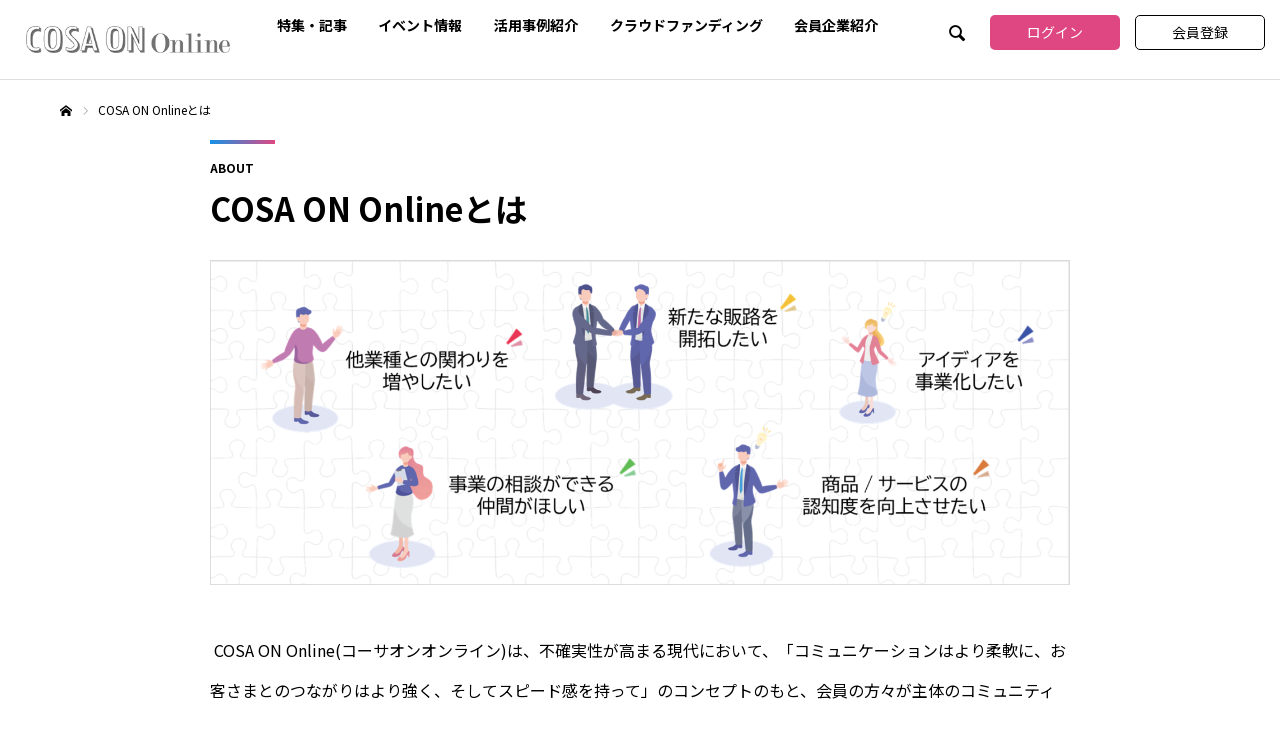

--- FILE ---
content_type: text/html; charset=UTF-8
request_url: https://cosaon-media.jp/about/
body_size: 15174
content:
<!DOCTYPE html>
<html class="pc" lang="ja">
<head>
<meta charset="UTF-8">
<!--[if IE]><meta http-equiv="X-UA-Compatible" content="IE=edge"><![endif]-->
<meta name="viewport" content="width=device-width">
<meta name="format-detection" content="telephone=no">
<title>COSA ON Onlineとは | COSA ON Online メディア</title>
<meta name="description" content="">
<link rel="pingback" href="https://cosaon-media.jp/wp/xmlrpc.php">
<meta name='robots' content='max-image-preview:large' />
<link rel='dns-prefetch' href='//use.fontawesome.com' />
<link rel="alternate" type="application/rss+xml" title="COSA ON Online メディア &raquo; フィード" href="https://cosaon-media.jp/feed/" />
<link rel="alternate" type="application/rss+xml" title="COSA ON Online メディア &raquo; コメントフィード" href="https://cosaon-media.jp/comments/feed/" />
<link rel="alternate" title="oEmbed (JSON)" type="application/json+oembed" href="https://cosaon-media.jp/wp-json/oembed/1.0/embed?url=https%3A%2F%2Fcosaon-media.jp%2Fabout%2F" />
<link rel="alternate" title="oEmbed (XML)" type="text/xml+oembed" href="https://cosaon-media.jp/wp-json/oembed/1.0/embed?url=https%3A%2F%2Fcosaon-media.jp%2Fabout%2F&#038;format=xml" />
<style id='wp-img-auto-sizes-contain-inline-css' type='text/css'>
img:is([sizes=auto i],[sizes^="auto," i]){contain-intrinsic-size:3000px 1500px}
/*# sourceURL=wp-img-auto-sizes-contain-inline-css */
</style>
<link rel='stylesheet' id='style-css' href='https://cosaon-media.jp/wp/wp-content/themes/every_tcd075-child/style.css?ver=2.3.5' type='text/css' media='all' />
<style id='wp-block-library-inline-css' type='text/css'>
:root{--wp-block-synced-color:#7a00df;--wp-block-synced-color--rgb:122,0,223;--wp-bound-block-color:var(--wp-block-synced-color);--wp-editor-canvas-background:#ddd;--wp-admin-theme-color:#007cba;--wp-admin-theme-color--rgb:0,124,186;--wp-admin-theme-color-darker-10:#006ba1;--wp-admin-theme-color-darker-10--rgb:0,107,160.5;--wp-admin-theme-color-darker-20:#005a87;--wp-admin-theme-color-darker-20--rgb:0,90,135;--wp-admin-border-width-focus:2px}@media (min-resolution:192dpi){:root{--wp-admin-border-width-focus:1.5px}}.wp-element-button{cursor:pointer}:root .has-very-light-gray-background-color{background-color:#eee}:root .has-very-dark-gray-background-color{background-color:#313131}:root .has-very-light-gray-color{color:#eee}:root .has-very-dark-gray-color{color:#313131}:root .has-vivid-green-cyan-to-vivid-cyan-blue-gradient-background{background:linear-gradient(135deg,#00d084,#0693e3)}:root .has-purple-crush-gradient-background{background:linear-gradient(135deg,#34e2e4,#4721fb 50%,#ab1dfe)}:root .has-hazy-dawn-gradient-background{background:linear-gradient(135deg,#faaca8,#dad0ec)}:root .has-subdued-olive-gradient-background{background:linear-gradient(135deg,#fafae1,#67a671)}:root .has-atomic-cream-gradient-background{background:linear-gradient(135deg,#fdd79a,#004a59)}:root .has-nightshade-gradient-background{background:linear-gradient(135deg,#330968,#31cdcf)}:root .has-midnight-gradient-background{background:linear-gradient(135deg,#020381,#2874fc)}:root{--wp--preset--font-size--normal:16px;--wp--preset--font-size--huge:42px}.has-regular-font-size{font-size:1em}.has-larger-font-size{font-size:2.625em}.has-normal-font-size{font-size:var(--wp--preset--font-size--normal)}.has-huge-font-size{font-size:var(--wp--preset--font-size--huge)}.has-text-align-center{text-align:center}.has-text-align-left{text-align:left}.has-text-align-right{text-align:right}.has-fit-text{white-space:nowrap!important}#end-resizable-editor-section{display:none}.aligncenter{clear:both}.items-justified-left{justify-content:flex-start}.items-justified-center{justify-content:center}.items-justified-right{justify-content:flex-end}.items-justified-space-between{justify-content:space-between}.screen-reader-text{border:0;clip-path:inset(50%);height:1px;margin:-1px;overflow:hidden;padding:0;position:absolute;width:1px;word-wrap:normal!important}.screen-reader-text:focus{background-color:#ddd;clip-path:none;color:#444;display:block;font-size:1em;height:auto;left:5px;line-height:normal;padding:15px 23px 14px;text-decoration:none;top:5px;width:auto;z-index:100000}html :where(.has-border-color){border-style:solid}html :where([style*=border-top-color]){border-top-style:solid}html :where([style*=border-right-color]){border-right-style:solid}html :where([style*=border-bottom-color]){border-bottom-style:solid}html :where([style*=border-left-color]){border-left-style:solid}html :where([style*=border-width]){border-style:solid}html :where([style*=border-top-width]){border-top-style:solid}html :where([style*=border-right-width]){border-right-style:solid}html :where([style*=border-bottom-width]){border-bottom-style:solid}html :where([style*=border-left-width]){border-left-style:solid}html :where(img[class*=wp-image-]){height:auto;max-width:100%}:where(figure){margin:0 0 1em}html :where(.is-position-sticky){--wp-admin--admin-bar--position-offset:var(--wp-admin--admin-bar--height,0px)}@media screen and (max-width:600px){html :where(.is-position-sticky){--wp-admin--admin-bar--position-offset:0px}}

/*# sourceURL=wp-block-library-inline-css */
</style><style id='global-styles-inline-css' type='text/css'>
:root{--wp--preset--aspect-ratio--square: 1;--wp--preset--aspect-ratio--4-3: 4/3;--wp--preset--aspect-ratio--3-4: 3/4;--wp--preset--aspect-ratio--3-2: 3/2;--wp--preset--aspect-ratio--2-3: 2/3;--wp--preset--aspect-ratio--16-9: 16/9;--wp--preset--aspect-ratio--9-16: 9/16;--wp--preset--color--black: #000000;--wp--preset--color--cyan-bluish-gray: #abb8c3;--wp--preset--color--white: #ffffff;--wp--preset--color--pale-pink: #f78da7;--wp--preset--color--vivid-red: #cf2e2e;--wp--preset--color--luminous-vivid-orange: #ff6900;--wp--preset--color--luminous-vivid-amber: #fcb900;--wp--preset--color--light-green-cyan: #7bdcb5;--wp--preset--color--vivid-green-cyan: #00d084;--wp--preset--color--pale-cyan-blue: #8ed1fc;--wp--preset--color--vivid-cyan-blue: #0693e3;--wp--preset--color--vivid-purple: #9b51e0;--wp--preset--gradient--vivid-cyan-blue-to-vivid-purple: linear-gradient(135deg,rgb(6,147,227) 0%,rgb(155,81,224) 100%);--wp--preset--gradient--light-green-cyan-to-vivid-green-cyan: linear-gradient(135deg,rgb(122,220,180) 0%,rgb(0,208,130) 100%);--wp--preset--gradient--luminous-vivid-amber-to-luminous-vivid-orange: linear-gradient(135deg,rgb(252,185,0) 0%,rgb(255,105,0) 100%);--wp--preset--gradient--luminous-vivid-orange-to-vivid-red: linear-gradient(135deg,rgb(255,105,0) 0%,rgb(207,46,46) 100%);--wp--preset--gradient--very-light-gray-to-cyan-bluish-gray: linear-gradient(135deg,rgb(238,238,238) 0%,rgb(169,184,195) 100%);--wp--preset--gradient--cool-to-warm-spectrum: linear-gradient(135deg,rgb(74,234,220) 0%,rgb(151,120,209) 20%,rgb(207,42,186) 40%,rgb(238,44,130) 60%,rgb(251,105,98) 80%,rgb(254,248,76) 100%);--wp--preset--gradient--blush-light-purple: linear-gradient(135deg,rgb(255,206,236) 0%,rgb(152,150,240) 100%);--wp--preset--gradient--blush-bordeaux: linear-gradient(135deg,rgb(254,205,165) 0%,rgb(254,45,45) 50%,rgb(107,0,62) 100%);--wp--preset--gradient--luminous-dusk: linear-gradient(135deg,rgb(255,203,112) 0%,rgb(199,81,192) 50%,rgb(65,88,208) 100%);--wp--preset--gradient--pale-ocean: linear-gradient(135deg,rgb(255,245,203) 0%,rgb(182,227,212) 50%,rgb(51,167,181) 100%);--wp--preset--gradient--electric-grass: linear-gradient(135deg,rgb(202,248,128) 0%,rgb(113,206,126) 100%);--wp--preset--gradient--midnight: linear-gradient(135deg,rgb(2,3,129) 0%,rgb(40,116,252) 100%);--wp--preset--font-size--small: 13px;--wp--preset--font-size--medium: 20px;--wp--preset--font-size--large: 36px;--wp--preset--font-size--x-large: 42px;--wp--preset--spacing--20: 0.44rem;--wp--preset--spacing--30: 0.67rem;--wp--preset--spacing--40: 1rem;--wp--preset--spacing--50: 1.5rem;--wp--preset--spacing--60: 2.25rem;--wp--preset--spacing--70: 3.38rem;--wp--preset--spacing--80: 5.06rem;--wp--preset--shadow--natural: 6px 6px 9px rgba(0, 0, 0, 0.2);--wp--preset--shadow--deep: 12px 12px 50px rgba(0, 0, 0, 0.4);--wp--preset--shadow--sharp: 6px 6px 0px rgba(0, 0, 0, 0.2);--wp--preset--shadow--outlined: 6px 6px 0px -3px rgb(255, 255, 255), 6px 6px rgb(0, 0, 0);--wp--preset--shadow--crisp: 6px 6px 0px rgb(0, 0, 0);}:where(.is-layout-flex){gap: 0.5em;}:where(.is-layout-grid){gap: 0.5em;}body .is-layout-flex{display: flex;}.is-layout-flex{flex-wrap: wrap;align-items: center;}.is-layout-flex > :is(*, div){margin: 0;}body .is-layout-grid{display: grid;}.is-layout-grid > :is(*, div){margin: 0;}:where(.wp-block-columns.is-layout-flex){gap: 2em;}:where(.wp-block-columns.is-layout-grid){gap: 2em;}:where(.wp-block-post-template.is-layout-flex){gap: 1.25em;}:where(.wp-block-post-template.is-layout-grid){gap: 1.25em;}.has-black-color{color: var(--wp--preset--color--black) !important;}.has-cyan-bluish-gray-color{color: var(--wp--preset--color--cyan-bluish-gray) !important;}.has-white-color{color: var(--wp--preset--color--white) !important;}.has-pale-pink-color{color: var(--wp--preset--color--pale-pink) !important;}.has-vivid-red-color{color: var(--wp--preset--color--vivid-red) !important;}.has-luminous-vivid-orange-color{color: var(--wp--preset--color--luminous-vivid-orange) !important;}.has-luminous-vivid-amber-color{color: var(--wp--preset--color--luminous-vivid-amber) !important;}.has-light-green-cyan-color{color: var(--wp--preset--color--light-green-cyan) !important;}.has-vivid-green-cyan-color{color: var(--wp--preset--color--vivid-green-cyan) !important;}.has-pale-cyan-blue-color{color: var(--wp--preset--color--pale-cyan-blue) !important;}.has-vivid-cyan-blue-color{color: var(--wp--preset--color--vivid-cyan-blue) !important;}.has-vivid-purple-color{color: var(--wp--preset--color--vivid-purple) !important;}.has-black-background-color{background-color: var(--wp--preset--color--black) !important;}.has-cyan-bluish-gray-background-color{background-color: var(--wp--preset--color--cyan-bluish-gray) !important;}.has-white-background-color{background-color: var(--wp--preset--color--white) !important;}.has-pale-pink-background-color{background-color: var(--wp--preset--color--pale-pink) !important;}.has-vivid-red-background-color{background-color: var(--wp--preset--color--vivid-red) !important;}.has-luminous-vivid-orange-background-color{background-color: var(--wp--preset--color--luminous-vivid-orange) !important;}.has-luminous-vivid-amber-background-color{background-color: var(--wp--preset--color--luminous-vivid-amber) !important;}.has-light-green-cyan-background-color{background-color: var(--wp--preset--color--light-green-cyan) !important;}.has-vivid-green-cyan-background-color{background-color: var(--wp--preset--color--vivid-green-cyan) !important;}.has-pale-cyan-blue-background-color{background-color: var(--wp--preset--color--pale-cyan-blue) !important;}.has-vivid-cyan-blue-background-color{background-color: var(--wp--preset--color--vivid-cyan-blue) !important;}.has-vivid-purple-background-color{background-color: var(--wp--preset--color--vivid-purple) !important;}.has-black-border-color{border-color: var(--wp--preset--color--black) !important;}.has-cyan-bluish-gray-border-color{border-color: var(--wp--preset--color--cyan-bluish-gray) !important;}.has-white-border-color{border-color: var(--wp--preset--color--white) !important;}.has-pale-pink-border-color{border-color: var(--wp--preset--color--pale-pink) !important;}.has-vivid-red-border-color{border-color: var(--wp--preset--color--vivid-red) !important;}.has-luminous-vivid-orange-border-color{border-color: var(--wp--preset--color--luminous-vivid-orange) !important;}.has-luminous-vivid-amber-border-color{border-color: var(--wp--preset--color--luminous-vivid-amber) !important;}.has-light-green-cyan-border-color{border-color: var(--wp--preset--color--light-green-cyan) !important;}.has-vivid-green-cyan-border-color{border-color: var(--wp--preset--color--vivid-green-cyan) !important;}.has-pale-cyan-blue-border-color{border-color: var(--wp--preset--color--pale-cyan-blue) !important;}.has-vivid-cyan-blue-border-color{border-color: var(--wp--preset--color--vivid-cyan-blue) !important;}.has-vivid-purple-border-color{border-color: var(--wp--preset--color--vivid-purple) !important;}.has-vivid-cyan-blue-to-vivid-purple-gradient-background{background: var(--wp--preset--gradient--vivid-cyan-blue-to-vivid-purple) !important;}.has-light-green-cyan-to-vivid-green-cyan-gradient-background{background: var(--wp--preset--gradient--light-green-cyan-to-vivid-green-cyan) !important;}.has-luminous-vivid-amber-to-luminous-vivid-orange-gradient-background{background: var(--wp--preset--gradient--luminous-vivid-amber-to-luminous-vivid-orange) !important;}.has-luminous-vivid-orange-to-vivid-red-gradient-background{background: var(--wp--preset--gradient--luminous-vivid-orange-to-vivid-red) !important;}.has-very-light-gray-to-cyan-bluish-gray-gradient-background{background: var(--wp--preset--gradient--very-light-gray-to-cyan-bluish-gray) !important;}.has-cool-to-warm-spectrum-gradient-background{background: var(--wp--preset--gradient--cool-to-warm-spectrum) !important;}.has-blush-light-purple-gradient-background{background: var(--wp--preset--gradient--blush-light-purple) !important;}.has-blush-bordeaux-gradient-background{background: var(--wp--preset--gradient--blush-bordeaux) !important;}.has-luminous-dusk-gradient-background{background: var(--wp--preset--gradient--luminous-dusk) !important;}.has-pale-ocean-gradient-background{background: var(--wp--preset--gradient--pale-ocean) !important;}.has-electric-grass-gradient-background{background: var(--wp--preset--gradient--electric-grass) !important;}.has-midnight-gradient-background{background: var(--wp--preset--gradient--midnight) !important;}.has-small-font-size{font-size: var(--wp--preset--font-size--small) !important;}.has-medium-font-size{font-size: var(--wp--preset--font-size--medium) !important;}.has-large-font-size{font-size: var(--wp--preset--font-size--large) !important;}.has-x-large-font-size{font-size: var(--wp--preset--font-size--x-large) !important;}
/*# sourceURL=global-styles-inline-css */
</style>

<style id='classic-theme-styles-inline-css' type='text/css'>
/*! This file is auto-generated */
.wp-block-button__link{color:#fff;background-color:#32373c;border-radius:9999px;box-shadow:none;text-decoration:none;padding:calc(.667em + 2px) calc(1.333em + 2px);font-size:1.125em}.wp-block-file__button{background:#32373c;color:#fff;text-decoration:none}
/*# sourceURL=/wp-includes/css/classic-themes.min.css */
</style>
<link rel='stylesheet' id='contact-form-7-css' href='https://cosaon-media.jp/wp/wp-content/plugins/contact-form-7/includes/css/styles.css?ver=5.6.1' type='text/css' media='all' />
<link rel='stylesheet' id='parent-style-css' href='https://cosaon-media.jp/wp/wp-content/themes/every_tcd075/style.css?ver=6.9' type='text/css' media='all' />
<link rel='stylesheet' id='fontawesome-css' href='https://use.fontawesome.com/releases/v5.15.4/css/all.css?ver=6.9' type='text/css' media='all' />
<link rel='stylesheet' id='child-style-css' href='https://cosaon-media.jp/wp/wp-content/themes/every_tcd075-child/css/style-child.css?ver=1.0.0' type='text/css' media='all' />
<link rel='stylesheet' id='slick-css' href='https://cosaon-media.jp/wp/wp-content/themes/every_tcd075-child/js/slick/slick.css?ver=6.9' type='text/css' media='all' />
<script type="text/javascript" src="https://cosaon-media.jp/wp/wp-includes/js/jquery/jquery.min.js?ver=3.7.1" id="jquery-core-js"></script>
<script type="text/javascript" src="https://cosaon-media.jp/wp/wp-includes/js/jquery/jquery-migrate.min.js?ver=3.4.1" id="jquery-migrate-js"></script>
<script type="text/javascript" src="https://cosaon-media.jp/wp/wp-content/themes/every_tcd075-child/js/script.js?ver=6.9" id="script-js"></script>
<script type="text/javascript" src="https://cosaon-media.jp/wp/wp-content/themes/every_tcd075-child/js/slick/slick.min.js?ver=6.9" id="slick-js"></script>
<link rel="https://api.w.org/" href="https://cosaon-media.jp/wp-json/" /><link rel="alternate" title="JSON" type="application/json" href="https://cosaon-media.jp/wp-json/wp/v2/pages/100000353" /><link rel="canonical" href="https://cosaon-media.jp/about/" />
<link rel='shortlink' href='https://cosaon-media.jp/?p=100000353' />

<link rel="stylesheet" href="https://cosaon-media.jp/wp/wp-content/themes/every_tcd075/css/design-plus.css?ver=2.3.5">
<link rel="stylesheet" href="https://cosaon-media.jp/wp/wp-content/themes/every_tcd075/css/sns-botton.css?ver=2.3.5">
<link rel="stylesheet" media="screen and (max-width:1210px)" href="https://cosaon-media.jp/wp/wp-content/themes/every_tcd075/css/responsive.css?ver=2.3.5">
<link rel="stylesheet" media="screen and (max-width:1210px)" href="https://cosaon-media.jp/wp/wp-content/themes/every_tcd075/css/footer-bar.css?ver=2.3.5">

<script src="https://cosaon-media.jp/wp/wp-content/themes/every_tcd075/js/jquery.easing.1.4.js?ver=2.3.5"></script>
<script src="https://cosaon-media.jp/wp/wp-content/themes/every_tcd075/js/jscript.js?ver=2.3.5"></script>
<script src="https://cosaon-media.jp/wp/wp-content/themes/every_tcd075/js/comment.js?ver=2.3.5"></script>

<link rel="stylesheet" href="https://cosaon-media.jp/wp/wp-content/themes/every_tcd075/js/simplebar.css?ver=2.3.5">
<script src="https://cosaon-media.jp/wp/wp-content/themes/every_tcd075/js/simplebar.min.js?ver=2.3.5"></script>



<style type="text/css">

body, input, textarea { font-family: "Hiragino Sans", "ヒラギノ角ゴ ProN", "Hiragino Kaku Gothic ProN", "游ゴシック", YuGothic, "メイリオ", Meiryo, sans-serif; }

.rich_font, .p-vertical { font-family: "Times New Roman" , "游明朝" , "Yu Mincho" , "游明朝体" , "YuMincho" , "ヒラギノ明朝 Pro W3" , "Hiragino Mincho Pro" , "HiraMinProN-W3" , "HGS明朝E" , "ＭＳ Ｐ明朝" , "MS PMincho" , serif; font-weight:500; }

.rich_font_type1 { font-family: Arial, "Hiragino Kaku Gothic ProN", "ヒラギノ角ゴ ProN W3", "メイリオ", Meiryo, sans-serif; }
.rich_font_type2 { font-family: "Hiragino Sans", "ヒラギノ角ゴ ProN", "Hiragino Kaku Gothic ProN", "游ゴシック", YuGothic, "メイリオ", Meiryo, sans-serif; font-weight:500; }
.rich_font_type3 { font-family: "Times New Roman" , "游明朝" , "Yu Mincho" , "游明朝体" , "YuMincho" , "ヒラギノ明朝 Pro W3" , "Hiragino Mincho Pro" , "HiraMinProN-W3" , "HGS明朝E" , "ＭＳ Ｐ明朝" , "MS PMincho" , serif; font-weight:500; }


#global_menu > ul > li > a { color:#000000; }
#global_menu > ul > li > a:after { background:#727171; }
#global_menu ul ul a { color:#FFFFFF; background:#ff7f00; }
#global_menu ul ul a:hover { background:#fbc525; }
#global_menu ul ul li.menu-item-has-children > a:before { color:#FFFFFF; }
#drawer_menu { background:#222222; }
#mobile_menu a { color:#ffffff; background:#222222; border-bottom:1px solid #444444; }
#mobile_menu li li a { color:#ffffff; background:#333333; }
#mobile_menu a:hover, #drawer_menu .close_button:hover, #mobile_menu .child_menu_button:hover { color:#ffffff; background:#bc813b; }
#mobile_menu li li a:hover { color:#ffffff; }
.megamenu_recipe_category_list .headline { color:#bc813b; font-size:18px; }
.megamenu_recipe_category_list .headline a { color:#bc813b; }
.megamenu_blog_list .menu_area a:hover, .megamenu_blog_list .menu_area li.active a, .megamenu_blog_list .post_list { background:#e8e8e8; }
#header_search { background:rgba(0,0,0,0.7); }
#header_login, #header_logout { color:#000000; background:#eeeeee; }
#header_login:hover, #header_logout:hover { color:#ffffff; background:#ec7384; }
#header_register { color:#ffffff; background:#ec7384; }
#header_register:hover { color:#ffffff; background:#ec7384; }
.footer_headline { color:#ffffff; }
.footer_menu ul li a { color:#ffffff; }
#footer_menu, #footer_category_menu, #footer_widget { border-color:rgba(42,42,42,0.3); }



.cat_id_2 { background:#ec7384; }
.cat_id_2:hover { background:#01a38b; }
.cat_id_4 { background:#ec7384; }
.cat_id_4:hover { background:#01a38b; }
.cat_id_107 { background:#ff7f00; }
.cat_id_107:hover { background:#fbc525; }
.premium_icon { background:#727171 !important; }
.premium_icon:before { content:'\e911'; }
.index_blog .premium_icon, #post_list .premium_post .premium_icon, #related_post .premium_icon { background:#727171 !important; }
.index_blog .premium_icon:before, #post_list .premium_post .premium_icon:before, #related_post .premium_icon:before { content:'\e911'; }
#wide_page_header .catch { font-size:38px; }
#wide_page_header .desc { font-size:18px; }
@media screen and (max-width:650px) {
  #wide_page_header .catch { font-size:20px; }
  #wide_page_header .desc { font-size:13px; }
}

.author_profile a.avatar img, .animate_image img, .animate_background .image, #recipe_archive .blur_image {
  width:100%; height:auto;
  -webkit-transition: transform  0.75s ease;
  transition: transform  0.75s ease;
}
.author_profile a.avatar:hover img, .animate_image:hover img, .animate_background:hover .image, #recipe_archive a:hover .blur_image {
  -webkit-transform: scale(1.2);
  transform: scale(1.2);
}




a { color:#000; }

a:hover, #header_logo a, #footer_logo a, #header_user_name .user_name, #comment_headline, .tcd_category_list a:hover, .tcd_category_list .child_menu_button:hover, .register_form_wrap .privacy_policy a, #my_account_edit #delete_account:hover, .widget_tab_post_list a:hover .date, #post_title_area .post_meta a:hover, #news_list a:hover .date,
  .recipe_list .title_area .title a:hover, .recipe_list .link:hover .title, .recipe_list .link:hover .post_meta, #post_list a:hover .title, #post_list a:hover .post_meta li, #recipe_archive a:hover .desc, .cf_data_list li a:hover, #footer_social_link li a:hover:before, #recipe_title_area .meta li a:hover, #recipe_image_slider .slick-arrow:hover:after, .recipe_slider_widget .slick-arrow:hover:before,
    #footer a:hover, .cardlink_title a:hover, #related_post .item a:hover, .comment a:hover, .comment_form_wrapper a:hover, #bread_crumb, #bread_crumb .last, #bread_crumb a:hover, #bread_crumb li.home a:hover:after, .author_profile a:hover, .author_profile .author_link li a:hover:before, #post_meta_bottom a:hover, .recipe_list .title_area .post_meta a:hover,
      #author_page_header .author_link li a:hover:before, #ranking_list_tab li.active a, .ranking_list a:hover .title, #author_list a:hover .title span, #searchform .submit_button:hover:before, .styled_post_list1 a:hover .title_area, .styled_post_list1 a:hover .date, .p-dropdown__title:hover:after, .p-dropdown__list li a:hover,
        #index_recipe_slider a:hover .title, #index_recipe_slider a:hover .post_meta, #index_recipe_slider .owl-nav button:hover span:after, .recipe_slider_widget .slick-arrow:hover:after, #about_faq_list dt:hover,#about_faq_list dt.active, #about_faq_list dt:hover:after,
          #menu_button:hover:before, .mobile #header_login:hover, .mobile #header_logout:hover, .mobile #header_search_button:hover:before, .styled_post_list1 .rank,
          	#next_prev_post a:hover:before, #next_prev_post a:hover, .form_wrap .headline, #my_account_header .name, #index_recipe_slider .title a:hover
  { color: #000000; }

.pc #header_search_button:hover, #index_slider .search_button:hover input, #return_top a, #comment_tab li a:hover, #comment_tab li.active a, #comment_header #comment_closed p, #submit_comment:hover, #cancel_comment_reply a:hover,
  #recipe_image_slider .slick-dots button:hover::before, #recipe_image_slider .slick-dots .slick-active button::before, .form_wrap .submit input, .login_form_wrap #create_account, .register_form_wrap .register_form_header, .recipe_list2 .delete:hover,
    #wp-calendar #prev a:hover, #wp-calendar #next a:hover, #wp-calendar td a:hover, #p_readmore .button, .page_navi span.current, .page_navi a:hover, #post_pagination p, #post_pagination a:hover, .c-pw__btn:hover, #post_pagination a:hover
  { background-color: #000000; }

.form_wrap .input_field:focus, #guest_info input:focus, #comment_textarea textarea:focus, .c-pw__box-input:focus, .page_navi span.current, .page_navi a:hover, #post_pagination p, #post_pagination a:hover
  { border-color: #000000; }

#comment_tab li.active a:after, #comment_header #comment_closed p:after
  { border-color:#000000 transparent transparent transparent; }

.modal_wrap .close_modal_button:hover:before
  { color: #000000 !important; }

#header_logo a:hover, #footer_logo a:hover, .register_form_wrap .privacy_policy a:hover, .megamenu_recipe_category_list .headline a:hover
  { color: #727171; }
#header_register:hover, #return_top a:hover, .form_wrap .submit input:hover, .login_form_wrap #create_account:hover, #p_readmore .button:hover
  { background-color: #727171; }
.post_content a { color: #000000; }
.post_content a:hover { color:#999999; }
#site_wrap { display:none; }
#site_loader_overlay {
  background:#ffffff;
  opacity: 1;
  position: fixed;
  top: 0px;
  left: 0px;
  width: 100%;
  height: 100%;
  width: 100vw;
  height: 100vh;
  z-index: 99999;
}
#site_loader_animation {
  width: 48px;
  height: 48px;
  font-size: 10px;
  text-indent: -9999em;
  position: fixed;
  top: 0;
  left: 0;
	right: 0;
	bottom: 0;
	margin: auto;
  border: 3px solid rgba(0,0,0,0.2);
  border-top-color: #000000;
  border-radius: 50%;
  -webkit-animation: loading-circle 1.1s infinite linear;
  animation: loading-circle 1.1s infinite linear;
}
@-webkit-keyframes loading-circle {
  0% { -webkit-transform: rotate(0deg); transform: rotate(0deg); }
  100% { -webkit-transform: rotate(360deg); transform: rotate(360deg); }
}
@media only screen and (max-width: 767px) {
	#site_loader_animation { width: 30px; height: 30px; }
}
@keyframes loading-circle {
  0% { -webkit-transform: rotate(0deg); transform: rotate(0deg); }
  100% { -webkit-transform: rotate(360deg); transform: rotate(360deg); }
}

.styled_post_list1_widget .register_link .title_area:after {
    color: #bcab4a;
}
</style>


<link rel="stylesheet" href="https://cosaon-media.jp/wp/wp-content/themes/every_tcd075/pagebuilder/assets/css/pagebuilder.css?ver=1.4.5">
<style type="text/css">
.tcd-pb-row.row1 { margin-bottom:30px; background-color:#ffffff; }
.tcd-pb-row.row1 .tcd-pb-col.col1 { width:100%; }
.tcd-pb-row.row1 .tcd-pb-col.col1 .tcd-pb-widget.widget1 { margin-bottom:30px; }
@media only screen and (max-width:767px) {
  .tcd-pb-row.row1 { margin-bottom:30px; }
  .tcd-pb-row.row1 .tcd-pb-col.col1 .tcd-pb-widget.widget1 { margin-bottom:30px; }
}
.tcd-pb-row.row2 { margin-bottom:30px; background-color:#ffffff; }
.tcd-pb-row.row2 .tcd-pb-row-inner { margin-left:-15px; margin-right:-15px; }
.tcd-pb-row.row2 .tcd-pb-col.col1 { width:50%; padding-left:15px; padding-right:15px; }
.tcd-pb-row.row2 .tcd-pb-col.col2 { width:50%; padding-left:15px; padding-right:15px; }
.tcd-pb-row.row2 .tcd-pb-col.col1 .tcd-pb-widget.widget1 { margin-bottom:30px; }
.tcd-pb-row.row2 .tcd-pb-col.col2 .tcd-pb-widget.widget1 { margin-bottom:30px; }
@media only screen and (max-width:767px) {
  .tcd-pb-row.row2 { margin-bottom:30px; }
  .tcd-pb-row.row2 .tcd-pb-row-inner { margin-left:-15px; margin-right:-15px; }
  .tcd-pb-row.row2 .tcd-pb-col.col1 { padding-left:15px; padding-right:15px; }
  .tcd-pb-row.row2 .tcd-pb-col.col1 { width:100%; float:none; margin-bottom:30px; }
  .tcd-pb-row.row2 .tcd-pb-col.col1 .tcd-pb-widget.widget1 { margin-bottom:30px; }
  .tcd-pb-row.row2 .tcd-pb-col.col2 { padding-left:15px; padding-right:15px; }
  .tcd-pb-row.row2 .tcd-pb-col.col2 { width:100%; float:none; }
  .tcd-pb-row.row2 .tcd-pb-col.col2 .tcd-pb-widget.widget1 { margin-bottom:30px; }
}
.tcd-pb-row.row3 { margin-bottom:30px; background-color:#ffffff; }
.tcd-pb-row.row3 .tcd-pb-col.col1 { width:100%; }
.tcd-pb-row.row3 .tcd-pb-col.col1 .tcd-pb-widget.widget1 { margin-bottom:30px; }
.tcd-pb-row.row3 .tcd-pb-col.col1 .tcd-pb-widget.widget2 { margin-bottom:30px; }
.tcd-pb-row.row3 .tcd-pb-col.col1 .tcd-pb-widget.widget3 { margin-bottom:30px; }
.tcd-pb-row.row3 .tcd-pb-col.col1 .tcd-pb-widget.widget4 { margin-bottom:30px; }
.tcd-pb-row.row3 .tcd-pb-col.col1 .tcd-pb-widget.widget5 { margin-bottom:30px; }
@media only screen and (max-width:767px) {
  .tcd-pb-row.row3 { margin-bottom:30px; }
  .tcd-pb-row.row3 .tcd-pb-col.col1 .tcd-pb-widget.widget1 { margin-bottom:30px; }
  .tcd-pb-row.row3 .tcd-pb-col.col1 .tcd-pb-widget.widget2 { margin-bottom:30px; }
  .tcd-pb-row.row3 .tcd-pb-col.col1 .tcd-pb-widget.widget3 { margin-bottom:30px; }
  .tcd-pb-row.row3 .tcd-pb-col.col1 .tcd-pb-widget.widget4 { margin-bottom:30px; }
  .tcd-pb-row.row3 .tcd-pb-col.col1 .tcd-pb-widget.widget5 { margin-bottom:30px; }
}
</style>

<link rel="icon" href="https://cosaon-media.jp/wp/wp-content/uploads/2023/03/coo-logo.png" sizes="32x32" />
<link rel="icon" href="https://cosaon-media.jp/wp/wp-content/uploads/2023/03/coo-logo.png" sizes="192x192" />
<link rel="apple-touch-icon" href="https://cosaon-media.jp/wp/wp-content/uploads/2023/03/coo-logo.png" />
<meta name="msapplication-TileImage" content="https://cosaon-media.jp/wp/wp-content/uploads/2023/03/coo-logo.png" />
<script src="https://kit.fontawesome.com/9330d1cfb1.js" crossorigin="anonymous"></script>
</head>
<body id="body" class="wp-singular page-template page-template-page-noside page-template-page-noside-php page page-id-100000353 wp-theme-every_tcd075 wp-child-theme-every_tcd075-child logout guest">


<div id="container">

 <header id="header">

  <div id="header_inner">

   <div id="header_logo">
    
<h2 class="logo">
 <a href="https://cosaon-media.jp/" title="COSA ON Online メディア">
    <img class="pc_logo_image type1 tcd-lazy" src="" alt="COSA ON Online メディア" title="COSA ON Online メディア" width="320" height="43" data-src="https://cosaon-media.jp/wp/wp-content/uploads/2021/07/coo-logo.png?1768984825">
      <img class="mobile_logo_image tcd-lazy" src="" alt="COSA ON Online メディア" title="COSA ON Online メディア" width="160" height="22" data-src="https://cosaon-media.jp/wp/wp-content/uploads/2021/07/coo-logo.png?1768984825">
   </a>
</h2>

        <h3 class="desc"></h3>
       </div>

    <a href="#" id="menu_button"><span>メニュー</span></a>
  <nav id="global_menu">
   <ul id="menu-%e3%82%b0%e3%83%ad%e3%83%bc%e3%83%90%e3%83%ab%e3%83%a1%e3%83%8b%e3%83%a5%e3%83%bc" class="menu"><li id="menu-item-521" class="menu-item menu-item-type-post_type menu-item-object-page menu-item-521"><a href="https://cosaon-media.jp/article/">特集・記事</a></li>
<li id="menu-item-522" class="menu-item menu-item-type-custom menu-item-object-custom menu-item-522"><a href="/event/">イベント情報</a></li>
<li id="menu-item-100000000" class="menu-item menu-item-type-custom menu-item-object-custom menu-item-100000000"><a href="/case/">活用事例紹介</a></li>
<li id="menu-item-100002129" class="menu-item menu-item-type-custom menu-item-object-custom menu-item-100002129"><a href="/crowdfunding/">クラウドファンディング</a></li>
<li id="menu-item-523" class="menu-item menu-item-type-custom menu-item-object-custom menu-item-523"><a href="/family/">会員企業紹介</a></li>
</ul>  </nav>
  
      <div id="header_button_area" class="clearfix">
    <a id="header_search_button" href="#">SEARCH</a>                       <a id="header_login" href="#">ログイン</a>
           <a id="header_logout" href="https://community.camp-fire.jp/projects/view/479275" target="_blank">会員登録</a>
                          </div>
   
  </div>

    <div id="header_search">
   <form method="get" action="https://cosaon-media.jp/">
    <div class="search_input"><input type="text" value="" name="s" placeholder="キーワードを入力してください" required></div>
    <div class="search_button"><label for="header_search_submit_button">検索</label><input id="header_search_submit_button" type="submit" value="検索"></div>
   </form>
  </div>
  
  
  
 </header>

 

<div id="bread_crumb">

<ul class="clearfix" itemscope itemtype="http://schema.org/BreadcrumbList">
 <li itemprop="itemListElement" itemscope itemtype="http://schema.org/ListItem" class="home"><a itemprop="item" href="https://cosaon-media.jp/"><span itemprop="name">ホーム</span></a><meta itemprop="position" content="1"></li>
 <li class="last" itemprop="itemListElement" itemscope itemtype="http://schema.org/ListItem"><span itemprop="name">COSA ON Onlineとは</span><meta itemprop="position" content="3"></li>
</ul>

</div>

<div id="main_contents" class="clearfix">

 <div id="main_col" class="clearfix">

  
  <article id="article" class="page">

   <h2 id="page_title">COSA ON Onlineとは</h2>

      <div class="post_content clearfix">
    <div id="tcd-pb-wrap">
 <div class="tcd-pb-row row1">
  <div class="tcd-pb-row-inner clearfix">
   <div class="tcd-pb-col col1">
    <div class="tcd-pb-widget widget1 pb-widget-editor">
<h3 class="design_headline2 clearfix"><span>ABOUT</span>COSA ON Onlineとは</h3>
<p><img loading="lazy" decoding="async" class="alignnone size-full wp-image-100000428 tcd-lazy" src="" alt="" width="1734" height="656" srcset="" sizes="" data-src="https://cosaon-media.jp/wp/wp-content/uploads/2023/02/service_1.png" data-srcset="https://cosaon-media.jp/wp/wp-content/uploads/2023/02/service_1.png 1734w, https://cosaon-media.jp/wp/wp-content/uploads/2023/02/service_1-300x113.png 300w, https://cosaon-media.jp/wp/wp-content/uploads/2023/02/service_1-1024x387.png 1024w, https://cosaon-media.jp/wp/wp-content/uploads/2023/02/service_1-768x291.png 768w, https://cosaon-media.jp/wp/wp-content/uploads/2023/02/service_1-1536x581.png 1536w" data-sizes="auto, (max-width: 1734px) 100vw, 1734px"></p>
<p class="p2"><span class="s1"><span class="Apple-converted-space"> </span></span>COSA ON Online(コーサオンオンライン)は、不確実性が高まる現代において、「コミュニケーションはより柔軟に、お客さまとのつながりはより強く、そしてスピード感を持って」のコンセプトのもと、会員の方々が主体のコミュニティベースとして業種の垣根を越えたビジネスとネットワークを創造する場です。</p>
<p class="p2">様々な業種の技術・アイディア・ノウハウが組み合わさり、新たな価値を生み出す『COSA ON Online』。</p>
<p class="p2">多くの事業者さまのご参加をお待ちしております！</p>
    </div>
   </div>
  </div>
 </div>
 <div class="tcd-pb-row row2">
  <div class="tcd-pb-row-inner clearfix">
   <div class="tcd-pb-col col1">
    <div class="tcd-pb-widget widget1 pb-widget-editor">
<h2>どんな人が入会しているの？</h2>
<p>COSA ON Onlineは、城北信用金庫と提携信用金庫のお客さまに限りご参加いただけるコミュニティです。</p>
<h2>会員の方々の業種は多種多様！<br>例えばこんな方！</h2>
<ul>
<li>革製品小物製造</li>
<li>鋼材加工／販売</li>
<li>食品商社</li>
<li>フランス料理店</li>
<li>子ども食堂運営</li>
<li>Webコンサルティング</li>
<li>アンテナショップ経営</li>
</ul>
    </div>
   </div>
   <div class="tcd-pb-col col2">
    <div class="tcd-pb-widget widget1 pb-widget-image">
<img width="810" height="851" src="" class="attachment-full size-full tcd-lazy" alt="" decoding="async" loading="lazy" srcset="" sizes="" data-src="https://cosaon-media.jp/wp/wp-content/uploads/2023/02/service_2.png" data-srcset="https://cosaon-media.jp/wp/wp-content/uploads/2023/02/service_2.png 810w, https://cosaon-media.jp/wp/wp-content/uploads/2023/02/service_2-286x300.png 286w, https://cosaon-media.jp/wp/wp-content/uploads/2023/02/service_2-768x807.png 768w" data-sizes="auto, (max-width: 810px) 100vw, 810px">    </div>
   </div>
  </div>
 </div>
 <div class="tcd-pb-row row3">
  <div class="tcd-pb-row-inner clearfix">
   <div class="tcd-pb-col col1">
    <div class="tcd-pb-widget widget1 pb-widget-editor">
<h2 class="p1"><span class="s1">どんなことができるの？</span></h2>
<p class="p1"><span class="s1">SNS</span><span class="s2">等のオンラインツールや対面でのコミュニケーションを活用しながら、経営者の方々の自発的行動をサポートする３つの『場』を提供しております。</span></p>
<p><img loading="lazy" decoding="async" class="alignnone size-full wp-image-100000425 tcd-lazy" src="" alt="" width="1914" height="318" srcset="" sizes="" data-src="https://cosaon-media.jp/wp/wp-content/uploads/2023/02/１.出会いの場.png" data-srcset="https://cosaon-media.jp/wp/wp-content/uploads/2023/02/１.出会いの場.png 1914w, https://cosaon-media.jp/wp/wp-content/uploads/2023/02/１.出会いの場-300x50.png 300w, https://cosaon-media.jp/wp/wp-content/uploads/2023/02/１.出会いの場-1024x170.png 1024w, https://cosaon-media.jp/wp/wp-content/uploads/2023/02/１.出会いの場-768x128.png 768w, https://cosaon-media.jp/wp/wp-content/uploads/2023/02/１.出会いの場-1536x255.png 1536w" data-sizes="auto, (max-width: 1914px) 100vw, 1914px"></p>
<article>
<div class="title">
<h3>（１）非公開SNSグループによる入会者限定コミュニティ</h3>
<p>会員の方々＆運営スタッフが参加するFacebookグループにご招待いたします。</p>
</div>
<div class="box">
<p>会員の方々による「自己紹介」「お悩み相談」や、スタッフによる「会員訪問日記」等、投稿される内容はビジネスに関する話題から趣味や日常の出来事まで多岐にわたり、24時間365日オンラインでのリアルタイムな交流が可能です。</p>
</div>
</article>
<article>
<div class="title">
<h3>（２）会員交流イベント</h3>
<p>オンライン会議サービスを活用し、会員の方々の顔合わせイベントを定期的に開催しています。</p>
</div>
<div class="box">
<p>運営スタッフも参加していますので、ご入会を機にオンラインツールを利用し始めた方や初めて異業種交流に参加される方も安心してご利用いただけます。</p>
</div>
</article>
<p>コミュニティ内での交流で続々と生まれる「つながり」や「ビジネスアイディア」は<span class="s2"><a href="/case/">COSA ON Online 活用事例紹介</a></span>でご紹介しておりますのでぜひご覧ください！</p>
    </div>
    <div class="tcd-pb-widget widget2 pb-widget-editor">
<p><img loading="lazy" decoding="async" class="alignnone wp-image-100000426 size-full tcd-lazy" src="" alt="" width="1914" height="318" srcset="" sizes="" data-src="https://cosaon-media.jp/wp/wp-content/uploads/2023/02/２.学びの場.png" data-srcset="https://cosaon-media.jp/wp/wp-content/uploads/2023/02/２.学びの場.png 1914w, https://cosaon-media.jp/wp/wp-content/uploads/2023/02/２.学びの場-300x50.png 300w, https://cosaon-media.jp/wp/wp-content/uploads/2023/02/２.学びの場-1024x170.png 1024w, https://cosaon-media.jp/wp/wp-content/uploads/2023/02/２.学びの場-768x128.png 768w, https://cosaon-media.jp/wp/wp-content/uploads/2023/02/２.学びの場-1536x255.png 1536w" data-sizes="auto, (max-width: 1914px) 100vw, 1914px"></p>
<article>
<div class="title">
<h3>（１）会員限定の経営者向け勉強会</h3>
<p>経営に直結するテーマを幅広く取り上げ、定期的に勉強会を開催しています。</p>
</div>
<div class="box">各分野のスペシャリストをお招きして開催する会員限定勉強会。お仕事の合間にお聞きいただける30分程度の勉強会から内容盛りだくさんの2時間セミナー等を開催しています。取扱う内容は様々で、会員の方々の声からも企画しています！
<h4>勉強会開催例</h4>
<ul>
<li>介護と経営　～介護を個々の問題としない会社経営術～</li>
<li>中小企業が採用難を克服するための採用力強化セミナー</li>
<li>Webを使った顧客獲得とデータベース分析を活用した売上拡大の方法</li>
<li>インタビューから学ぶ！小規模から始める海外進出の価値と障壁</li>
<li>外部リソースを使ってみよう！無理のないクラウドソーシング活用法</li>
<li>ITツールを活用した業務効率UPのイロハ</li>
</ul>
</div>
</article>
<article>
<div class="title">
<h3>（２）テーマ別情報コンテンツ</h3>
<p>クラウドファンディングや事業承継、公的支援策の活用等、様々なテーマの記事・動画コンテンツをご用意しています。</p>
</div>
<div class="box">
<p>テーマ別に基礎知識解説の記事や実体験インタビュー動画をご用意しています。また、COSA ON Onlineで開催した過去イベントや勉強会のアーカイブ動画も提供していますので、経営課題解決や事業展開のヒントとしてご活用ください。</p>
</div>
</article>
<p>ご入会検討中の方向けに<a href="/trial/">特設ページ</a>で一部コンテンツを公開中ですのでぜひご覧ください！</p>
    </div>
    <div class="tcd-pb-widget widget3 pb-widget-editor">
<p><img loading="lazy" decoding="async" class="alignnone size-full wp-image-100000427 tcd-lazy" src="" alt="" width="1915" height="317" srcset="" sizes="" data-src="https://cosaon-media.jp/wp/wp-content/uploads/2023/02/３.実践の場.png" data-srcset="https://cosaon-media.jp/wp/wp-content/uploads/2023/02/３.実践の場.png 1915w, https://cosaon-media.jp/wp/wp-content/uploads/2023/02/３.実践の場-300x50.png 300w, https://cosaon-media.jp/wp/wp-content/uploads/2023/02/３.実践の場-1024x170.png 1024w, https://cosaon-media.jp/wp/wp-content/uploads/2023/02/３.実践の場-768x127.png 768w, https://cosaon-media.jp/wp/wp-content/uploads/2023/02/３.実践の場-1536x254.png 1536w" data-sizes="auto, (max-width: 1915px) 100vw, 1915px"></p>
<article>
<div class="title">
<h3>（１）ビジネスマッチング機会の提供</h3>
<p>出会いの場から生まれた経営者同士のつながり。<br>
そこから生まれるビジネスマッチングを、運営スタッフが全力サポートします。</p>
</div>
<div class="box">
<p>「こんな人と話をしたい」、「こんな企業と商談してみたい」といった会員の方々の自発的な行動を運営スタッフがサポート。受発注につながる商談はもちろん、SDGs推進や地域貢献につながる異業種コラボレーションも続々と生まれています。</p>
</div>
</article>
<article>
<div class="title">
<h3>（２）コミュニティ内外の連携サポート</h3>
<p>出会いの場・学びの場のインプットから“アウトプット＝行動”へ<br>
会員の方々の“行動”を多面的にサポートします。</p>
</div>
<div class="box">
<p>COSA ON Onlineのパートナー企業や外部支援機関との連携を活用し、「新商品を広めたい」「海外市場にチャレンジしたい」「新規事業への補助金活用を検討したい」等、会員の方々の“行動”を多面的にサポートします。</p>
</div>
</article>
<p>会員の方々が「どのようにコミュニティを活用しているのか？」<a href="/case/">COSA ON Online 活用事例紹介</a>にて取組みをご紹介しておりますのでぜひご覧ください！</p>
    </div>
    <div class="tcd-pb-widget widget4 pb-widget-editor">
<h2 class="p1"><span class="s1">会費</span></h2>
<p class="p1">月額 2,000円（税込）</p>
    </div>
    <div class="tcd-pb-widget widget5 pb-widget-editor">
<div class="post_row link-button">
<div class="post_col post_col-2"><a class="q_button rounded sz_l btn4" href="../trial/">体験版はこちら</a></div>
<div class="post_col post_col-2"><a class="q_button rounded sz_l btn4" href="../about-join/">ご入会方法はこちら</a></div>
</div>
    </div>
   </div>
  </div>
 </div>
</div>
   </div>

  </article><!-- END #article -->

  
 </div><!-- END #main_col -->

</div><!-- END #main_contents -->

<!--<div id="cta">
    <h3>COSA ON Online<br class="sp_only">&#26377;&#26009;&#20250;&#21729;&#12398;&#29305;&#38263;</h3>
    <ul>
        <li><i class="fas fa-check-circle fa-lg"></i> &#26377;&#26009;&#20250;&#21729;&#38480;&#23450;&#35352;&#20107;&#12364;&#35501;&#12415;&#25918;&#38988;</li>
        <li><i class="fas fa-check-circle fa-lg"></i> &#26377;&#26009;&#20250;&#21729;&#38480;&#23450;&#35352;&#20107;&#12364;&#35501;&#12415;&#25918;&#38988;</li>
    </ul>
    
    <a href="/trial/" class="btn regist" target="_blank">&#35443;&#12375;&#12367;&#12399;&#12371;&#12385;&#12425;</a><br class="sp_only">
    <a href="/contact/" class="btn">&#12362;&#21839;&#12356;&#21512;&#12431;&#12379;</a>
</div>-->


 <footer id="footer">

    <div id="footer_top">

   
   <div id="footer_top_inner" class="clearfix no_menu">
     <div id="footer_left">
       <p>中小企業経営者が集い・交わり・動き出す</p>
       <p class="title"><a href="/"><img src="" width="215" height="29" alt="COSA ON ONLINE" class=" tcd-lazy" data-src="https://cosaon-media.jp/wp/wp-content/themes/every_tcd075-child/img/footer-logo_white.png"></a></p>
       
            <div id="footer_menu" class="footer_menu">
     <h3 class="footer_headline rich_font"></h3>
     <ul id="menu-%e3%83%95%e3%83%83%e3%82%bf%e3%83%bc%e3%83%a1%e3%83%8b%e3%83%a5%e3%83%bc" class="menu"><li id="menu-item-100000365" class="menu-item menu-item-type-post_type menu-item-object-page current-menu-item page_item page-item-100000353 current_page_item menu-item-100000365"><a href="https://cosaon-media.jp/about/" aria-current="page">COSA ON Onlineとは</a></li>
<li id="menu-item-526" class="menu-item menu-item-type-post_type menu-item-object-page menu-item-526"><a href="https://cosaon-media.jp/article/">特集・記事</a></li>
<li id="menu-item-527" class="menu-item menu-item-type-custom menu-item-object-custom menu-item-527"><a href="/event/">イベント情報</a></li>
<li id="menu-item-100000371" class="menu-item menu-item-type-custom menu-item-object-custom menu-item-100000371"><a href="/case/">活用事例紹介</a></li>
<li id="menu-item-100002128" class="menu-item menu-item-type-custom menu-item-object-custom menu-item-100002128"><a href="/crowdfunding/">クラウドファンディング</a></li>
<li id="menu-item-528" class="menu-item menu-item-type-custom menu-item-object-custom menu-item-528"><a href="/family/">会員企業紹介</a></li>
<li id="menu-item-100000364" class="menu-item menu-item-type-post_type menu-item-object-page menu-item-100000364"><a href="https://cosaon-media.jp/premium/">海外進出実践型サロン</a></li>
<li id="menu-item-100000363" class="menu-item menu-item-type-post_type menu-item-object-page menu-item-100000363"><a href="https://cosaon-media.jp/trial/">COSA ON Online 体験版</a></li>
<li id="menu-item-100000362" class="menu-item menu-item-type-post_type menu-item-object-page menu-item-100000362"><a href="https://cosaon-media.jp/about-join/">会員登録の流れ</a></li>
</ul>    </div>
    
           <a href="#" id="footer_login" class="btn login">ログイン</a>
       <a href="https://community.camp-fire.jp/projects/view/479275" class="btn" target="_blank">会員登録</a>
		     </div>
	   <div id="footer_right">
		   <ul id="submenu">
			   <li><a href="https://krs.bz/johoku/m/contact/" target="_blank">お問い合わせ</a></li>
			   <li><a href="/online_community_terms-of-use/">利用規約</a></li>
			   <li><a href="/faq/">よくある質問</a></li>
			   <li><a href="https://www.johokubank.jp/misc/privacy/index.html">プライバシーポリシー</a></li>
			   <li><a href="/sitemap/">サイトマップ</a></li>
		   </ul>
		   <p>Copyright JOHOKU SHINKIN BANK All Rights Reserved.</p>
	   </div>
    
   </div><!-- END #footer_top_inner -->
     </div><!-- END #footer_top -->

  <div id="footer_bottom">

      <div id="footer_logo">
    
<h3 class="logo">
 <a href="https://cosaon-media.jp/" title="COSA ON Online メディア">
    <img class="pc_logo_image tcd-lazy" src="" alt="COSA ON Online メディア" title="COSA ON Online メディア" width="160" height="22" data-src="https://cosaon-media.jp/wp/wp-content/uploads/2021/07/coo-logo.png?1768984825">
      <img class="mobile_logo_image tcd-lazy" src="" alt="COSA ON Online メディア" title="COSA ON Online メディア" width="160" height="22" data-src="https://cosaon-media.jp/wp/wp-content/uploads/2021/07/coo-logo.png?1768984825">
   </a>
</h3>

        <h3 class="desc"></h3>
       </div>

         <ul id="footer_social_link" class="clearfix">
                            <li class="rss"><a href="https://cosaon-media.jp/feed/" rel="nofollow" target="_blank" title="RSS"><span>RSS</span></a></li>   </ul>
   
  </div><!-- END #footer_bottom -->

  <div id="return_top">
   <a href="#body"><span>PAGE TOP</span></a>
  </div>

 </footer>

 
</div><!-- #container -->

<div id="drawer_menu">
  <nav>
  <ul id="mobile_menu" class="menu"><li class="menu-item menu-item-type-post_type menu-item-object-page menu-item-521"><a href="https://cosaon-media.jp/article/">特集・記事</a></li>
<li class="menu-item menu-item-type-custom menu-item-object-custom menu-item-522"><a href="/event/">イベント情報</a></li>
<li class="menu-item menu-item-type-custom menu-item-object-custom menu-item-100000000"><a href="/case/">活用事例紹介</a></li>
<li class="menu-item menu-item-type-custom menu-item-object-custom menu-item-100002129"><a href="/crowdfunding/">クラウドファンディング</a></li>
<li class="menu-item menu-item-type-custom menu-item-object-custom menu-item-523"><a href="/family/">会員企業紹介</a></li>
</ul> </nav>
  <div id="mobile_banner">
   </div><!-- END #header_mobile_banner -->
</div>

<script>
jQuery(document).ready(function($){
  });
</script>


<script type="speculationrules">
{"prefetch":[{"source":"document","where":{"and":[{"href_matches":"/*"},{"not":{"href_matches":["/wp/wp-*.php","/wp/wp-admin/*","/wp/wp-content/uploads/*","/wp/wp-content/*","/wp/wp-content/plugins/*","/wp/wp-content/themes/every_tcd075-child/*","/wp/wp-content/themes/every_tcd075/*","/*\\?(.+)"]}},{"not":{"selector_matches":"a[rel~=\"nofollow\"]"}},{"not":{"selector_matches":".no-prefetch, .no-prefetch a"}}]},"eagerness":"conservative"}]}
</script>
<div id="modal_overlay">
	<div class="login_form_wrap form_wrap modal_wrap" id="login_modal_wrap">
		<div class="login_form_area">
			<form id="js-modal-login-form" class="membership-form" action="https://cosaon-media.jp/?memberpage=login" method="post">
				<h2 class="headline">ログイン</h2>
				<div class="email">
					<input class="input_field" type="email" name="log" value="" placeholder="会員ID" required>
				</div>
				<div class="password">
					<input class="input_field" type="password" name="pwd" value="" placeholder="パスワード" required>
				</div>
				<div class="remember"><label><input name="rememberme" type="checkbox" value="forever">ログイン情報を記憶する</label></div>
				<div class="submit">
					<input type="submit" value="ログイン">
					<input type="hidden" name="redirect_to" value="https://cosaon-media.jp/about/">
				</div>
				<a id="lost_passwords" href="https://krs.bz/johoku/m/contact" target="_blank" rel="noopener noreferrer">パスワードを忘れた場合は<br>こちらよりご連絡ください</a>
			</form>
		</div>
		<a class="close_modal_button" href="#">CLOSE</a>
	</div>
	<div class="password_form_wrap form_wrap modal_wrap" id="password_modal_wrap">
		<div class="password_form_area">
			<form id="js-modal-reset-password-form" class="membership-form" action="https://cosaon-media.jp/?memberpage=reset_password" method="post">
				<h2 class="headline">パスワード再設定</h2>
				<p>メールアドレスを入力してください。<br>
入力されたメールアドレスにパスワード再発行のメールをお送りします。</p>
				<div class="email">
					<input class="input_field" type="email" name="email" value="" placeholder="メールアドレス" required>
				</div>
				<div class="submit">
					<input type="submit" value="メールを送信する">
					<input type="hidden" name="nonce" value="1d2846f125">
				</div>
			</form>
		</div>
		<a class="close_modal_button" href="#">CLOSE</a>
	</div>
</div>
<script type="text/javascript" src="https://cosaon-media.jp/wp/wp-includes/js/comment-reply.min.js?ver=6.9" id="comment-reply-js" async="async" data-wp-strategy="async" fetchpriority="low"></script>
<script type="text/javascript" src="https://cosaon-media.jp/wp/wp-includes/js/dist/vendor/wp-polyfill.min.js?ver=3.15.0" id="wp-polyfill-js"></script>
<script type="text/javascript" id="contact-form-7-js-extra">
/* <![CDATA[ */
var wpcf7 = {"api":{"root":"https://cosaon-media.jp/wp-json/","namespace":"contact-form-7/v1"}};
//# sourceURL=contact-form-7-js-extra
/* ]]> */
</script>
<script type="text/javascript" src="https://cosaon-media.jp/wp/wp-content/plugins/contact-form-7/includes/js/index.js?ver=5.6.1" id="contact-form-7-js"></script>
<script type="text/javascript" src="https://cosaon-media.jp/wp/wp-includes/js/jquery/jquery.form.min.js?ver=4.3.0" id="jquery-form-js"></script>
<script type="text/javascript" id="tcd-membership-js-extra">
/* <![CDATA[ */
var TCD_MEMBERSHIP = {"ajax_url":"https://cosaon-media.jp/wp/wp-admin/admin-ajax.php","ajax_error_message":"\u30a8\u30e9\u30fc\u304c\u767a\u751f\u3057\u307e\u3057\u305f\u3002\u3082\u3046\u4e00\u5ea6\u304a\u8a66\u3057\u304f\u3060\u3055\u3044\u3002","not_image_file":"\u753b\u50cf\u30d5\u30a1\u30a4\u30eb\u3092\u9078\u629e\u3057\u3066\u304f\u3060\u3055\u3044\u3002"};
//# sourceURL=tcd-membership-js-extra
/* ]]> */
</script>
<script type="text/javascript" src="https://cosaon-media.jp/wp/wp-content/themes/every_tcd075/js/membership.js?ver=2.3.5" id="tcd-membership-js"></script>
<script type="text/javascript" src="https://cosaon-media.jp/wp/wp-content/themes/every_tcd075/js/lazyload.js?ver=2.3.5" id="tcd-lazyload-js"></script>
</body>
</html>